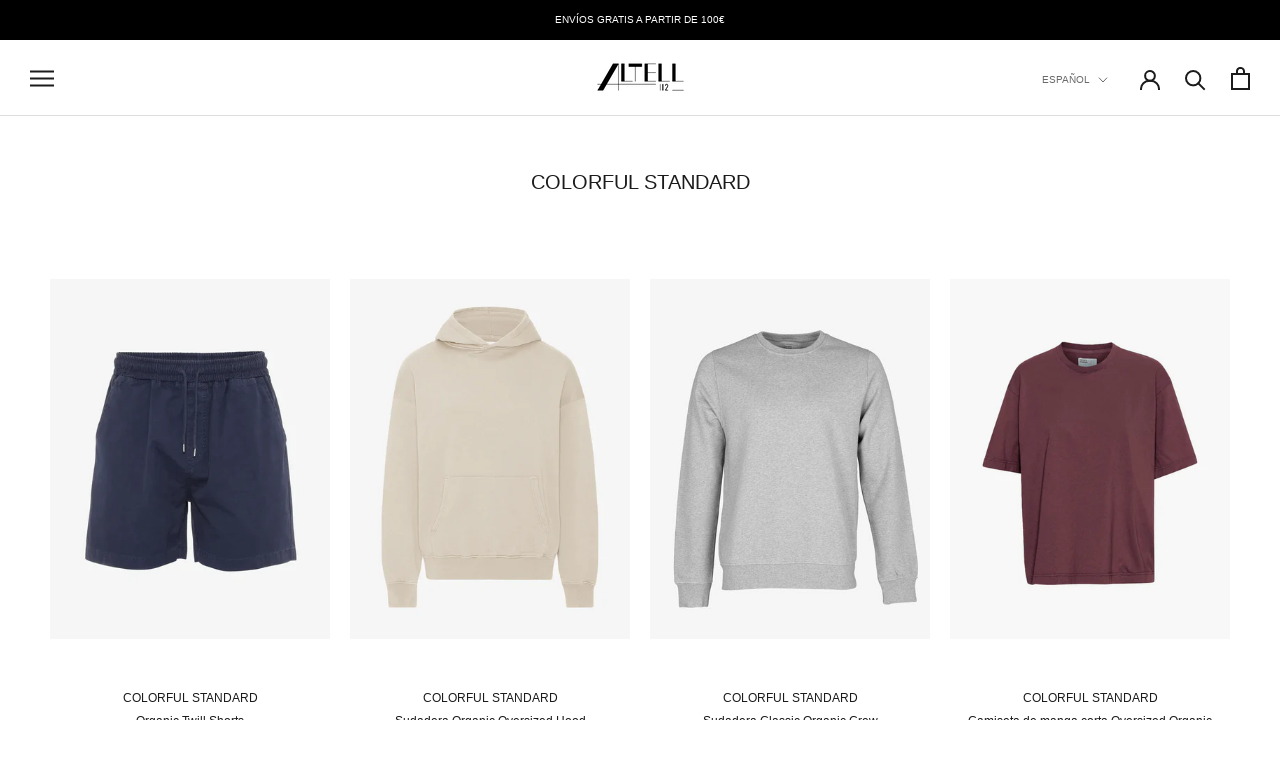

--- FILE ---
content_type: text/javascript
request_url: https://www.altell112.com/cdn/shop/t/2/assets/custom.js?v=183944157590872491501680495603
body_size: -618
content:
//# sourceMappingURL=/cdn/shop/t/2/assets/custom.js.map?v=183944157590872491501680495603
